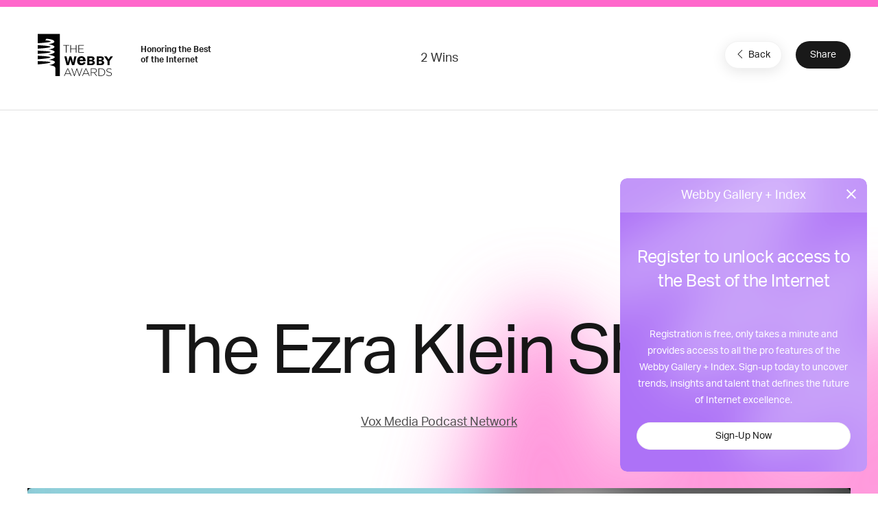

--- FILE ---
content_type: text/html; charset=utf-8
request_url: https://www.google.com/recaptcha/api2/anchor?ar=1&k=6LcC5f8qAAAAAN7E3g2z0N_EoPq3Vri8uXzTmFiO&co=aHR0cHM6Ly93aW5uZXJzLndlYmJ5YXdhcmRzLmNvbTo0NDM.&hl=en&v=PoyoqOPhxBO7pBk68S4YbpHZ&size=invisible&anchor-ms=20000&execute-ms=30000&cb=u5orss4x6di1
body_size: 48914
content:
<!DOCTYPE HTML><html dir="ltr" lang="en"><head><meta http-equiv="Content-Type" content="text/html; charset=UTF-8">
<meta http-equiv="X-UA-Compatible" content="IE=edge">
<title>reCAPTCHA</title>
<style type="text/css">
/* cyrillic-ext */
@font-face {
  font-family: 'Roboto';
  font-style: normal;
  font-weight: 400;
  font-stretch: 100%;
  src: url(//fonts.gstatic.com/s/roboto/v48/KFO7CnqEu92Fr1ME7kSn66aGLdTylUAMa3GUBHMdazTgWw.woff2) format('woff2');
  unicode-range: U+0460-052F, U+1C80-1C8A, U+20B4, U+2DE0-2DFF, U+A640-A69F, U+FE2E-FE2F;
}
/* cyrillic */
@font-face {
  font-family: 'Roboto';
  font-style: normal;
  font-weight: 400;
  font-stretch: 100%;
  src: url(//fonts.gstatic.com/s/roboto/v48/KFO7CnqEu92Fr1ME7kSn66aGLdTylUAMa3iUBHMdazTgWw.woff2) format('woff2');
  unicode-range: U+0301, U+0400-045F, U+0490-0491, U+04B0-04B1, U+2116;
}
/* greek-ext */
@font-face {
  font-family: 'Roboto';
  font-style: normal;
  font-weight: 400;
  font-stretch: 100%;
  src: url(//fonts.gstatic.com/s/roboto/v48/KFO7CnqEu92Fr1ME7kSn66aGLdTylUAMa3CUBHMdazTgWw.woff2) format('woff2');
  unicode-range: U+1F00-1FFF;
}
/* greek */
@font-face {
  font-family: 'Roboto';
  font-style: normal;
  font-weight: 400;
  font-stretch: 100%;
  src: url(//fonts.gstatic.com/s/roboto/v48/KFO7CnqEu92Fr1ME7kSn66aGLdTylUAMa3-UBHMdazTgWw.woff2) format('woff2');
  unicode-range: U+0370-0377, U+037A-037F, U+0384-038A, U+038C, U+038E-03A1, U+03A3-03FF;
}
/* math */
@font-face {
  font-family: 'Roboto';
  font-style: normal;
  font-weight: 400;
  font-stretch: 100%;
  src: url(//fonts.gstatic.com/s/roboto/v48/KFO7CnqEu92Fr1ME7kSn66aGLdTylUAMawCUBHMdazTgWw.woff2) format('woff2');
  unicode-range: U+0302-0303, U+0305, U+0307-0308, U+0310, U+0312, U+0315, U+031A, U+0326-0327, U+032C, U+032F-0330, U+0332-0333, U+0338, U+033A, U+0346, U+034D, U+0391-03A1, U+03A3-03A9, U+03B1-03C9, U+03D1, U+03D5-03D6, U+03F0-03F1, U+03F4-03F5, U+2016-2017, U+2034-2038, U+203C, U+2040, U+2043, U+2047, U+2050, U+2057, U+205F, U+2070-2071, U+2074-208E, U+2090-209C, U+20D0-20DC, U+20E1, U+20E5-20EF, U+2100-2112, U+2114-2115, U+2117-2121, U+2123-214F, U+2190, U+2192, U+2194-21AE, U+21B0-21E5, U+21F1-21F2, U+21F4-2211, U+2213-2214, U+2216-22FF, U+2308-230B, U+2310, U+2319, U+231C-2321, U+2336-237A, U+237C, U+2395, U+239B-23B7, U+23D0, U+23DC-23E1, U+2474-2475, U+25AF, U+25B3, U+25B7, U+25BD, U+25C1, U+25CA, U+25CC, U+25FB, U+266D-266F, U+27C0-27FF, U+2900-2AFF, U+2B0E-2B11, U+2B30-2B4C, U+2BFE, U+3030, U+FF5B, U+FF5D, U+1D400-1D7FF, U+1EE00-1EEFF;
}
/* symbols */
@font-face {
  font-family: 'Roboto';
  font-style: normal;
  font-weight: 400;
  font-stretch: 100%;
  src: url(//fonts.gstatic.com/s/roboto/v48/KFO7CnqEu92Fr1ME7kSn66aGLdTylUAMaxKUBHMdazTgWw.woff2) format('woff2');
  unicode-range: U+0001-000C, U+000E-001F, U+007F-009F, U+20DD-20E0, U+20E2-20E4, U+2150-218F, U+2190, U+2192, U+2194-2199, U+21AF, U+21E6-21F0, U+21F3, U+2218-2219, U+2299, U+22C4-22C6, U+2300-243F, U+2440-244A, U+2460-24FF, U+25A0-27BF, U+2800-28FF, U+2921-2922, U+2981, U+29BF, U+29EB, U+2B00-2BFF, U+4DC0-4DFF, U+FFF9-FFFB, U+10140-1018E, U+10190-1019C, U+101A0, U+101D0-101FD, U+102E0-102FB, U+10E60-10E7E, U+1D2C0-1D2D3, U+1D2E0-1D37F, U+1F000-1F0FF, U+1F100-1F1AD, U+1F1E6-1F1FF, U+1F30D-1F30F, U+1F315, U+1F31C, U+1F31E, U+1F320-1F32C, U+1F336, U+1F378, U+1F37D, U+1F382, U+1F393-1F39F, U+1F3A7-1F3A8, U+1F3AC-1F3AF, U+1F3C2, U+1F3C4-1F3C6, U+1F3CA-1F3CE, U+1F3D4-1F3E0, U+1F3ED, U+1F3F1-1F3F3, U+1F3F5-1F3F7, U+1F408, U+1F415, U+1F41F, U+1F426, U+1F43F, U+1F441-1F442, U+1F444, U+1F446-1F449, U+1F44C-1F44E, U+1F453, U+1F46A, U+1F47D, U+1F4A3, U+1F4B0, U+1F4B3, U+1F4B9, U+1F4BB, U+1F4BF, U+1F4C8-1F4CB, U+1F4D6, U+1F4DA, U+1F4DF, U+1F4E3-1F4E6, U+1F4EA-1F4ED, U+1F4F7, U+1F4F9-1F4FB, U+1F4FD-1F4FE, U+1F503, U+1F507-1F50B, U+1F50D, U+1F512-1F513, U+1F53E-1F54A, U+1F54F-1F5FA, U+1F610, U+1F650-1F67F, U+1F687, U+1F68D, U+1F691, U+1F694, U+1F698, U+1F6AD, U+1F6B2, U+1F6B9-1F6BA, U+1F6BC, U+1F6C6-1F6CF, U+1F6D3-1F6D7, U+1F6E0-1F6EA, U+1F6F0-1F6F3, U+1F6F7-1F6FC, U+1F700-1F7FF, U+1F800-1F80B, U+1F810-1F847, U+1F850-1F859, U+1F860-1F887, U+1F890-1F8AD, U+1F8B0-1F8BB, U+1F8C0-1F8C1, U+1F900-1F90B, U+1F93B, U+1F946, U+1F984, U+1F996, U+1F9E9, U+1FA00-1FA6F, U+1FA70-1FA7C, U+1FA80-1FA89, U+1FA8F-1FAC6, U+1FACE-1FADC, U+1FADF-1FAE9, U+1FAF0-1FAF8, U+1FB00-1FBFF;
}
/* vietnamese */
@font-face {
  font-family: 'Roboto';
  font-style: normal;
  font-weight: 400;
  font-stretch: 100%;
  src: url(//fonts.gstatic.com/s/roboto/v48/KFO7CnqEu92Fr1ME7kSn66aGLdTylUAMa3OUBHMdazTgWw.woff2) format('woff2');
  unicode-range: U+0102-0103, U+0110-0111, U+0128-0129, U+0168-0169, U+01A0-01A1, U+01AF-01B0, U+0300-0301, U+0303-0304, U+0308-0309, U+0323, U+0329, U+1EA0-1EF9, U+20AB;
}
/* latin-ext */
@font-face {
  font-family: 'Roboto';
  font-style: normal;
  font-weight: 400;
  font-stretch: 100%;
  src: url(//fonts.gstatic.com/s/roboto/v48/KFO7CnqEu92Fr1ME7kSn66aGLdTylUAMa3KUBHMdazTgWw.woff2) format('woff2');
  unicode-range: U+0100-02BA, U+02BD-02C5, U+02C7-02CC, U+02CE-02D7, U+02DD-02FF, U+0304, U+0308, U+0329, U+1D00-1DBF, U+1E00-1E9F, U+1EF2-1EFF, U+2020, U+20A0-20AB, U+20AD-20C0, U+2113, U+2C60-2C7F, U+A720-A7FF;
}
/* latin */
@font-face {
  font-family: 'Roboto';
  font-style: normal;
  font-weight: 400;
  font-stretch: 100%;
  src: url(//fonts.gstatic.com/s/roboto/v48/KFO7CnqEu92Fr1ME7kSn66aGLdTylUAMa3yUBHMdazQ.woff2) format('woff2');
  unicode-range: U+0000-00FF, U+0131, U+0152-0153, U+02BB-02BC, U+02C6, U+02DA, U+02DC, U+0304, U+0308, U+0329, U+2000-206F, U+20AC, U+2122, U+2191, U+2193, U+2212, U+2215, U+FEFF, U+FFFD;
}
/* cyrillic-ext */
@font-face {
  font-family: 'Roboto';
  font-style: normal;
  font-weight: 500;
  font-stretch: 100%;
  src: url(//fonts.gstatic.com/s/roboto/v48/KFO7CnqEu92Fr1ME7kSn66aGLdTylUAMa3GUBHMdazTgWw.woff2) format('woff2');
  unicode-range: U+0460-052F, U+1C80-1C8A, U+20B4, U+2DE0-2DFF, U+A640-A69F, U+FE2E-FE2F;
}
/* cyrillic */
@font-face {
  font-family: 'Roboto';
  font-style: normal;
  font-weight: 500;
  font-stretch: 100%;
  src: url(//fonts.gstatic.com/s/roboto/v48/KFO7CnqEu92Fr1ME7kSn66aGLdTylUAMa3iUBHMdazTgWw.woff2) format('woff2');
  unicode-range: U+0301, U+0400-045F, U+0490-0491, U+04B0-04B1, U+2116;
}
/* greek-ext */
@font-face {
  font-family: 'Roboto';
  font-style: normal;
  font-weight: 500;
  font-stretch: 100%;
  src: url(//fonts.gstatic.com/s/roboto/v48/KFO7CnqEu92Fr1ME7kSn66aGLdTylUAMa3CUBHMdazTgWw.woff2) format('woff2');
  unicode-range: U+1F00-1FFF;
}
/* greek */
@font-face {
  font-family: 'Roboto';
  font-style: normal;
  font-weight: 500;
  font-stretch: 100%;
  src: url(//fonts.gstatic.com/s/roboto/v48/KFO7CnqEu92Fr1ME7kSn66aGLdTylUAMa3-UBHMdazTgWw.woff2) format('woff2');
  unicode-range: U+0370-0377, U+037A-037F, U+0384-038A, U+038C, U+038E-03A1, U+03A3-03FF;
}
/* math */
@font-face {
  font-family: 'Roboto';
  font-style: normal;
  font-weight: 500;
  font-stretch: 100%;
  src: url(//fonts.gstatic.com/s/roboto/v48/KFO7CnqEu92Fr1ME7kSn66aGLdTylUAMawCUBHMdazTgWw.woff2) format('woff2');
  unicode-range: U+0302-0303, U+0305, U+0307-0308, U+0310, U+0312, U+0315, U+031A, U+0326-0327, U+032C, U+032F-0330, U+0332-0333, U+0338, U+033A, U+0346, U+034D, U+0391-03A1, U+03A3-03A9, U+03B1-03C9, U+03D1, U+03D5-03D6, U+03F0-03F1, U+03F4-03F5, U+2016-2017, U+2034-2038, U+203C, U+2040, U+2043, U+2047, U+2050, U+2057, U+205F, U+2070-2071, U+2074-208E, U+2090-209C, U+20D0-20DC, U+20E1, U+20E5-20EF, U+2100-2112, U+2114-2115, U+2117-2121, U+2123-214F, U+2190, U+2192, U+2194-21AE, U+21B0-21E5, U+21F1-21F2, U+21F4-2211, U+2213-2214, U+2216-22FF, U+2308-230B, U+2310, U+2319, U+231C-2321, U+2336-237A, U+237C, U+2395, U+239B-23B7, U+23D0, U+23DC-23E1, U+2474-2475, U+25AF, U+25B3, U+25B7, U+25BD, U+25C1, U+25CA, U+25CC, U+25FB, U+266D-266F, U+27C0-27FF, U+2900-2AFF, U+2B0E-2B11, U+2B30-2B4C, U+2BFE, U+3030, U+FF5B, U+FF5D, U+1D400-1D7FF, U+1EE00-1EEFF;
}
/* symbols */
@font-face {
  font-family: 'Roboto';
  font-style: normal;
  font-weight: 500;
  font-stretch: 100%;
  src: url(//fonts.gstatic.com/s/roboto/v48/KFO7CnqEu92Fr1ME7kSn66aGLdTylUAMaxKUBHMdazTgWw.woff2) format('woff2');
  unicode-range: U+0001-000C, U+000E-001F, U+007F-009F, U+20DD-20E0, U+20E2-20E4, U+2150-218F, U+2190, U+2192, U+2194-2199, U+21AF, U+21E6-21F0, U+21F3, U+2218-2219, U+2299, U+22C4-22C6, U+2300-243F, U+2440-244A, U+2460-24FF, U+25A0-27BF, U+2800-28FF, U+2921-2922, U+2981, U+29BF, U+29EB, U+2B00-2BFF, U+4DC0-4DFF, U+FFF9-FFFB, U+10140-1018E, U+10190-1019C, U+101A0, U+101D0-101FD, U+102E0-102FB, U+10E60-10E7E, U+1D2C0-1D2D3, U+1D2E0-1D37F, U+1F000-1F0FF, U+1F100-1F1AD, U+1F1E6-1F1FF, U+1F30D-1F30F, U+1F315, U+1F31C, U+1F31E, U+1F320-1F32C, U+1F336, U+1F378, U+1F37D, U+1F382, U+1F393-1F39F, U+1F3A7-1F3A8, U+1F3AC-1F3AF, U+1F3C2, U+1F3C4-1F3C6, U+1F3CA-1F3CE, U+1F3D4-1F3E0, U+1F3ED, U+1F3F1-1F3F3, U+1F3F5-1F3F7, U+1F408, U+1F415, U+1F41F, U+1F426, U+1F43F, U+1F441-1F442, U+1F444, U+1F446-1F449, U+1F44C-1F44E, U+1F453, U+1F46A, U+1F47D, U+1F4A3, U+1F4B0, U+1F4B3, U+1F4B9, U+1F4BB, U+1F4BF, U+1F4C8-1F4CB, U+1F4D6, U+1F4DA, U+1F4DF, U+1F4E3-1F4E6, U+1F4EA-1F4ED, U+1F4F7, U+1F4F9-1F4FB, U+1F4FD-1F4FE, U+1F503, U+1F507-1F50B, U+1F50D, U+1F512-1F513, U+1F53E-1F54A, U+1F54F-1F5FA, U+1F610, U+1F650-1F67F, U+1F687, U+1F68D, U+1F691, U+1F694, U+1F698, U+1F6AD, U+1F6B2, U+1F6B9-1F6BA, U+1F6BC, U+1F6C6-1F6CF, U+1F6D3-1F6D7, U+1F6E0-1F6EA, U+1F6F0-1F6F3, U+1F6F7-1F6FC, U+1F700-1F7FF, U+1F800-1F80B, U+1F810-1F847, U+1F850-1F859, U+1F860-1F887, U+1F890-1F8AD, U+1F8B0-1F8BB, U+1F8C0-1F8C1, U+1F900-1F90B, U+1F93B, U+1F946, U+1F984, U+1F996, U+1F9E9, U+1FA00-1FA6F, U+1FA70-1FA7C, U+1FA80-1FA89, U+1FA8F-1FAC6, U+1FACE-1FADC, U+1FADF-1FAE9, U+1FAF0-1FAF8, U+1FB00-1FBFF;
}
/* vietnamese */
@font-face {
  font-family: 'Roboto';
  font-style: normal;
  font-weight: 500;
  font-stretch: 100%;
  src: url(//fonts.gstatic.com/s/roboto/v48/KFO7CnqEu92Fr1ME7kSn66aGLdTylUAMa3OUBHMdazTgWw.woff2) format('woff2');
  unicode-range: U+0102-0103, U+0110-0111, U+0128-0129, U+0168-0169, U+01A0-01A1, U+01AF-01B0, U+0300-0301, U+0303-0304, U+0308-0309, U+0323, U+0329, U+1EA0-1EF9, U+20AB;
}
/* latin-ext */
@font-face {
  font-family: 'Roboto';
  font-style: normal;
  font-weight: 500;
  font-stretch: 100%;
  src: url(//fonts.gstatic.com/s/roboto/v48/KFO7CnqEu92Fr1ME7kSn66aGLdTylUAMa3KUBHMdazTgWw.woff2) format('woff2');
  unicode-range: U+0100-02BA, U+02BD-02C5, U+02C7-02CC, U+02CE-02D7, U+02DD-02FF, U+0304, U+0308, U+0329, U+1D00-1DBF, U+1E00-1E9F, U+1EF2-1EFF, U+2020, U+20A0-20AB, U+20AD-20C0, U+2113, U+2C60-2C7F, U+A720-A7FF;
}
/* latin */
@font-face {
  font-family: 'Roboto';
  font-style: normal;
  font-weight: 500;
  font-stretch: 100%;
  src: url(//fonts.gstatic.com/s/roboto/v48/KFO7CnqEu92Fr1ME7kSn66aGLdTylUAMa3yUBHMdazQ.woff2) format('woff2');
  unicode-range: U+0000-00FF, U+0131, U+0152-0153, U+02BB-02BC, U+02C6, U+02DA, U+02DC, U+0304, U+0308, U+0329, U+2000-206F, U+20AC, U+2122, U+2191, U+2193, U+2212, U+2215, U+FEFF, U+FFFD;
}
/* cyrillic-ext */
@font-face {
  font-family: 'Roboto';
  font-style: normal;
  font-weight: 900;
  font-stretch: 100%;
  src: url(//fonts.gstatic.com/s/roboto/v48/KFO7CnqEu92Fr1ME7kSn66aGLdTylUAMa3GUBHMdazTgWw.woff2) format('woff2');
  unicode-range: U+0460-052F, U+1C80-1C8A, U+20B4, U+2DE0-2DFF, U+A640-A69F, U+FE2E-FE2F;
}
/* cyrillic */
@font-face {
  font-family: 'Roboto';
  font-style: normal;
  font-weight: 900;
  font-stretch: 100%;
  src: url(//fonts.gstatic.com/s/roboto/v48/KFO7CnqEu92Fr1ME7kSn66aGLdTylUAMa3iUBHMdazTgWw.woff2) format('woff2');
  unicode-range: U+0301, U+0400-045F, U+0490-0491, U+04B0-04B1, U+2116;
}
/* greek-ext */
@font-face {
  font-family: 'Roboto';
  font-style: normal;
  font-weight: 900;
  font-stretch: 100%;
  src: url(//fonts.gstatic.com/s/roboto/v48/KFO7CnqEu92Fr1ME7kSn66aGLdTylUAMa3CUBHMdazTgWw.woff2) format('woff2');
  unicode-range: U+1F00-1FFF;
}
/* greek */
@font-face {
  font-family: 'Roboto';
  font-style: normal;
  font-weight: 900;
  font-stretch: 100%;
  src: url(//fonts.gstatic.com/s/roboto/v48/KFO7CnqEu92Fr1ME7kSn66aGLdTylUAMa3-UBHMdazTgWw.woff2) format('woff2');
  unicode-range: U+0370-0377, U+037A-037F, U+0384-038A, U+038C, U+038E-03A1, U+03A3-03FF;
}
/* math */
@font-face {
  font-family: 'Roboto';
  font-style: normal;
  font-weight: 900;
  font-stretch: 100%;
  src: url(//fonts.gstatic.com/s/roboto/v48/KFO7CnqEu92Fr1ME7kSn66aGLdTylUAMawCUBHMdazTgWw.woff2) format('woff2');
  unicode-range: U+0302-0303, U+0305, U+0307-0308, U+0310, U+0312, U+0315, U+031A, U+0326-0327, U+032C, U+032F-0330, U+0332-0333, U+0338, U+033A, U+0346, U+034D, U+0391-03A1, U+03A3-03A9, U+03B1-03C9, U+03D1, U+03D5-03D6, U+03F0-03F1, U+03F4-03F5, U+2016-2017, U+2034-2038, U+203C, U+2040, U+2043, U+2047, U+2050, U+2057, U+205F, U+2070-2071, U+2074-208E, U+2090-209C, U+20D0-20DC, U+20E1, U+20E5-20EF, U+2100-2112, U+2114-2115, U+2117-2121, U+2123-214F, U+2190, U+2192, U+2194-21AE, U+21B0-21E5, U+21F1-21F2, U+21F4-2211, U+2213-2214, U+2216-22FF, U+2308-230B, U+2310, U+2319, U+231C-2321, U+2336-237A, U+237C, U+2395, U+239B-23B7, U+23D0, U+23DC-23E1, U+2474-2475, U+25AF, U+25B3, U+25B7, U+25BD, U+25C1, U+25CA, U+25CC, U+25FB, U+266D-266F, U+27C0-27FF, U+2900-2AFF, U+2B0E-2B11, U+2B30-2B4C, U+2BFE, U+3030, U+FF5B, U+FF5D, U+1D400-1D7FF, U+1EE00-1EEFF;
}
/* symbols */
@font-face {
  font-family: 'Roboto';
  font-style: normal;
  font-weight: 900;
  font-stretch: 100%;
  src: url(//fonts.gstatic.com/s/roboto/v48/KFO7CnqEu92Fr1ME7kSn66aGLdTylUAMaxKUBHMdazTgWw.woff2) format('woff2');
  unicode-range: U+0001-000C, U+000E-001F, U+007F-009F, U+20DD-20E0, U+20E2-20E4, U+2150-218F, U+2190, U+2192, U+2194-2199, U+21AF, U+21E6-21F0, U+21F3, U+2218-2219, U+2299, U+22C4-22C6, U+2300-243F, U+2440-244A, U+2460-24FF, U+25A0-27BF, U+2800-28FF, U+2921-2922, U+2981, U+29BF, U+29EB, U+2B00-2BFF, U+4DC0-4DFF, U+FFF9-FFFB, U+10140-1018E, U+10190-1019C, U+101A0, U+101D0-101FD, U+102E0-102FB, U+10E60-10E7E, U+1D2C0-1D2D3, U+1D2E0-1D37F, U+1F000-1F0FF, U+1F100-1F1AD, U+1F1E6-1F1FF, U+1F30D-1F30F, U+1F315, U+1F31C, U+1F31E, U+1F320-1F32C, U+1F336, U+1F378, U+1F37D, U+1F382, U+1F393-1F39F, U+1F3A7-1F3A8, U+1F3AC-1F3AF, U+1F3C2, U+1F3C4-1F3C6, U+1F3CA-1F3CE, U+1F3D4-1F3E0, U+1F3ED, U+1F3F1-1F3F3, U+1F3F5-1F3F7, U+1F408, U+1F415, U+1F41F, U+1F426, U+1F43F, U+1F441-1F442, U+1F444, U+1F446-1F449, U+1F44C-1F44E, U+1F453, U+1F46A, U+1F47D, U+1F4A3, U+1F4B0, U+1F4B3, U+1F4B9, U+1F4BB, U+1F4BF, U+1F4C8-1F4CB, U+1F4D6, U+1F4DA, U+1F4DF, U+1F4E3-1F4E6, U+1F4EA-1F4ED, U+1F4F7, U+1F4F9-1F4FB, U+1F4FD-1F4FE, U+1F503, U+1F507-1F50B, U+1F50D, U+1F512-1F513, U+1F53E-1F54A, U+1F54F-1F5FA, U+1F610, U+1F650-1F67F, U+1F687, U+1F68D, U+1F691, U+1F694, U+1F698, U+1F6AD, U+1F6B2, U+1F6B9-1F6BA, U+1F6BC, U+1F6C6-1F6CF, U+1F6D3-1F6D7, U+1F6E0-1F6EA, U+1F6F0-1F6F3, U+1F6F7-1F6FC, U+1F700-1F7FF, U+1F800-1F80B, U+1F810-1F847, U+1F850-1F859, U+1F860-1F887, U+1F890-1F8AD, U+1F8B0-1F8BB, U+1F8C0-1F8C1, U+1F900-1F90B, U+1F93B, U+1F946, U+1F984, U+1F996, U+1F9E9, U+1FA00-1FA6F, U+1FA70-1FA7C, U+1FA80-1FA89, U+1FA8F-1FAC6, U+1FACE-1FADC, U+1FADF-1FAE9, U+1FAF0-1FAF8, U+1FB00-1FBFF;
}
/* vietnamese */
@font-face {
  font-family: 'Roboto';
  font-style: normal;
  font-weight: 900;
  font-stretch: 100%;
  src: url(//fonts.gstatic.com/s/roboto/v48/KFO7CnqEu92Fr1ME7kSn66aGLdTylUAMa3OUBHMdazTgWw.woff2) format('woff2');
  unicode-range: U+0102-0103, U+0110-0111, U+0128-0129, U+0168-0169, U+01A0-01A1, U+01AF-01B0, U+0300-0301, U+0303-0304, U+0308-0309, U+0323, U+0329, U+1EA0-1EF9, U+20AB;
}
/* latin-ext */
@font-face {
  font-family: 'Roboto';
  font-style: normal;
  font-weight: 900;
  font-stretch: 100%;
  src: url(//fonts.gstatic.com/s/roboto/v48/KFO7CnqEu92Fr1ME7kSn66aGLdTylUAMa3KUBHMdazTgWw.woff2) format('woff2');
  unicode-range: U+0100-02BA, U+02BD-02C5, U+02C7-02CC, U+02CE-02D7, U+02DD-02FF, U+0304, U+0308, U+0329, U+1D00-1DBF, U+1E00-1E9F, U+1EF2-1EFF, U+2020, U+20A0-20AB, U+20AD-20C0, U+2113, U+2C60-2C7F, U+A720-A7FF;
}
/* latin */
@font-face {
  font-family: 'Roboto';
  font-style: normal;
  font-weight: 900;
  font-stretch: 100%;
  src: url(//fonts.gstatic.com/s/roboto/v48/KFO7CnqEu92Fr1ME7kSn66aGLdTylUAMa3yUBHMdazQ.woff2) format('woff2');
  unicode-range: U+0000-00FF, U+0131, U+0152-0153, U+02BB-02BC, U+02C6, U+02DA, U+02DC, U+0304, U+0308, U+0329, U+2000-206F, U+20AC, U+2122, U+2191, U+2193, U+2212, U+2215, U+FEFF, U+FFFD;
}

</style>
<link rel="stylesheet" type="text/css" href="https://www.gstatic.com/recaptcha/releases/PoyoqOPhxBO7pBk68S4YbpHZ/styles__ltr.css">
<script nonce="h5JsGYC_nk74zpC274PLbA" type="text/javascript">window['__recaptcha_api'] = 'https://www.google.com/recaptcha/api2/';</script>
<script type="text/javascript" src="https://www.gstatic.com/recaptcha/releases/PoyoqOPhxBO7pBk68S4YbpHZ/recaptcha__en.js" nonce="h5JsGYC_nk74zpC274PLbA">
      
    </script></head>
<body><div id="rc-anchor-alert" class="rc-anchor-alert"></div>
<input type="hidden" id="recaptcha-token" value="[base64]">
<script type="text/javascript" nonce="h5JsGYC_nk74zpC274PLbA">
      recaptcha.anchor.Main.init("[\x22ainput\x22,[\x22bgdata\x22,\x22\x22,\[base64]/[base64]/[base64]/[base64]/[base64]/[base64]/[base64]/[base64]/[base64]/[base64]\\u003d\x22,\[base64]\x22,\x22wrB8fsOVU8K0YAzCsjQpw7YHw57DnMK1GsOqSRcqw7fCsGlSw5XDuMO0wrbCsHklbg3CkMKgw7hgEHhEP8KRGjBHw5h/wr43Q13Dr8OXHcO3wp5Jw7VUwoURw4lEwrQDw7fCs1jCqHsuIMOOGxcSd8OSJcOYHxHCgQgfMGNjERo7LsKgwo1kw7IuwoHDksOwIcK7KMOQw77CmcOJQUrDkMKPw4DDmh4qwrtSw7/Cu8KxGMKwAMOjMRZqwqdUS8OpHVsHwrzDhAzDqlZdwqR+PAXDhMKHNVVbHBPDv8OYwocrAMKiw4/[base64]/DsFEDwrrDucOzY8Oxw7fCkUfDmcOuw7XDsMKQH8OgwrXDsRVxw7RiCsKHw5fDiUJGfX3DowVTw7/CusK2YsOlw57Dp8KOGMKcw4BvXMOIVMKkMcKWBHIwwrddwq9uwrRowofDlkpmwqhBclrCmlwEwrrDhMOEMQIBb0RNRzLDtcOUwq3DshBmw7cwKBRtEkBWwq0tWEw2MXAbFF/CqTBdw7nDihTCucK7w7TCmGJrEFsmwoDDt2vCusO7w4p5w6JNw5/[base64]/CpMK8w5JhwqHDtA7CsH3ClsKZwqUJdWoFM1fCksOgwp7DmDHCssKnbMKnNTUMdcKEwoNQPMOTwo0IZMOPwoVPZsOlKsO6w7ULPcKZCsOQwqPCiU9Yw4gId2fDp0PCtcKpwq/Dgk8VHDjDssOKwp4tw7vCrsOJw7jDnnnCrBsWClksDMO6wrp7bsOBw4PChsKgXsK/HcKDwpY9wo/[base64]/wrQZw54BPg/Dp0Z7F8OjwpRawo7DhRdjwqVKesOSfcKTwpTCpMKzwp3CgVIMwqJLwpXClcOSwp/DuX/Dq8K8IMKdwpTClxpkHWEXPCzCocKKwqllw5pqw78wMcKTM8Knwo/DkD3CozA5w5ptOUrDi8Kswo9mWEpHE8OVwp1JdMOJdmNIw5Ynwq5sLjLCgsOqw6/CkcOKB1xCw5PCkcK2wqTDlzrDpHTDjVrCl8O2w6QFw487w6nDmjjCpT4CwqAOd3/DoMKDCyjDiMK1HjbCmcOxe8KDeRzDgMKewq/CjFshcsOkw4LCiikMw7R2wozDtQkew6oQfilza8Oew4Jrw6gMw4EDE3V6w4kLwrBaYl00A8OEw47DiV4dwpdCej4qQE3CucKVw6NcTsOmKsOsccOsdMKnwofCsRgVwobCt8KlPMKBw5dhCsOgXztTAG1twqpxwo9VO8OmL1PDtQUpC8OkwrfDtMKWw5MkJV/CncKsEWpoJMKAwpzCt8KswoDDrsO8wozCu8Oxwr/Cn1xPX8K2w5MTdyItw4DCkQLDhcO3w5fDocK0csOhw7/CqcKtw5vDjhlCw550QcONwpglwp8Yw7jCr8OPDHfDkgnCszILwpJNAsKSw4jDnMKaIMO9w7XCgMKOw5MVEDDCkcKRwpbCtMOgRFrDqEZFwovDoCV8w5XCi1HClVlCXEF+XMOyE1h7Q1/DjGDCq8OGwqXDlsO9C27DiFbCuiphSjLCo8KPw5JHwosCwpJvw7UpM0fCqyXDicOScsKOFMKdU2M8wpHCgypVw7nCiynCk8KcY8K/PAjCgMOAwpPDn8KMw5EEw6LCjMOPwozCpXN9wr1TNHTDrsKqw4rCrMKuKwkIZC4fwrUXc8KNwo1JOsOTwrXDjcOBwrLDn8Kmw6Zlw6jDpMOcw6Fsw7FwwoLCjCgiDsK9bWNBworDhsOgwpp3w4p/w7rDiwMiaMKLLcO2MmoxC1xUKl8udTPCgyHDuzLCmcKCwpE/wr/[base64]/DrMKDLi/DrMO/wqXDvsO3asO7w5rDkQPDh8Ovb8O+wr0DMHrDqMOrFMO4wo5Rwo9iw7UbOcKZcVNawrp0w5cGMMOtw77DrTUcQsKrGTF5wqXCssKZwr8pwrsJw4Bow63CtsKHVMKjC8OXwrMrwr/CgFrDgMKAMn4ufsO5N8OjY1lXCHjDhsKYdMKaw4gXOsKmwp1owrBowoJCOMKAw7/[base64]/CikbDkcK/wpTDukfCusKhKBBefXrDojXDtsOsWMKJQnjCi8KIBHUyV8ORdH3CscK2L8Oow4pBZUEgw7vDr8Owwq7DvANuw57DqMKRBcKOJcO9AhzDuGxvWyrDm3PCvSfDnTM4wptHFMO9w5d7H8OuYMOrH8OywrITFRbDt8KCw65JO8ObwptNwpPCvSZWw5jDvARnfnxSNgLCj8K/w519wqPDoMOyw71xwpnDjGEFw6ImRsKNYMOYa8KvwozCuMOZDjzCpXkLwoAfwroOwoI8w7sAF8Kaw5/CoAIAKMOqP1rDu8KoEF3CrRh9R2nCrSvDh17CrcK7woo5w7JeFQfDq2YnwqTCnMKow65qY8KHaBPDvQ7DjsO/[base64]/Djl4Aw6rCkcKXHsOTwpxiKsOSNsOGwqoXwrDDnsOPwrTCjzjDqQDDsQTDkxPClcOpfGTDk8Okw7dBZFfDhh/[base64]/DhQjCvMOsw4nCpsOaw5rCg23DhMODwqF5EcKYZcKkTSQgw7NZw5EAYXw4KcOVXyDDlDLCsMOHbQzCjRPDujRdCsOrwq/Cg8KHw69Ow6Axw6lMW8KqdsKTUsKswqU6fcKRwro0KRvCvcK+b8Kzwo3ChMOZdsKiBjzCoHxnw5hyeW/[base64]/Pmkjw7IpwrLDuwrCunM9wqQ2M8OPGcObwp5LRsO5E2cCwprCmcKoVMOewqDDuEZRHcKUw7TCpMObdhPDksKudcO1w6DDrcKWJ8OjV8OYwp/DvHAEw5Uowp3Don1hUsKeRQpvw7TCqA/CpcOJZsONSMOJw6nCscOtbMKSwqPDs8OJwo58e04AwqbClMKqwrRNYcOdR8KcwpZGScOvwr5Uw6LCosOvZMOjw6/Dr8K+BHDDrynDgMKmw5DCncKrW1VdEsO0XsO8wo4OwponF2UeFhJcw6vCkFnCncKMZRPDr3nClFEUcXvDtgRCHcKARMOfGCfCmVLDpMK6wod/wrgRKh/CvMKtw6Y2Ll7ChiDDmHokOsOcw73DtRVZw6XCqcOyPEIZwpzCrsO3aVDCpXInw6pyUcKGXsKzw4LDgl3Dm8KgwobCo8K5wqBcXMOSwozCkCgww7/DocOyUAXCnx4VDgLCk0DDr8OBw7VxCmbDhnfDvsOYwpoZwpnDs33DkXwywpXCuTjCrcOMBgADPXfCgCnDicKlwpvDqcOpMG3CgWjCmcK7S8Otw6/CpDJ0w7USPsK0TwhXcMO6w7Y/wq7DkD9haMKOIhNVw4XDq8KfwovDs8KywpbCosKvw5AEOcKUwrZewpvChcKiHmQvw5DDg8KTwrzChsKnRcKVw4gkKUpgw4g+woxrC0pQw6MMAcKgwrkuVB7DqSdGVnLDmsOXwpXCn8OGwp0cOm/CnSPCjhHDosOOIRfCll3Ct8KIw5UewrfDs8KvX8KVwokhAi5Qw5jDkMKLWEZ4LcO0esO3A27DjMOAwrlGN8OkFB4pw7bChsOQX8OHw5DCu0/CpwECRyA/XFXCicKjw5bCmRxCesOaQsOjw4jDr8KMJcOIwqd5EMOcwrkgwotywrbCpMKXN8K/wo/[base64]/[base64]/DkcOTwqHCgV1rw4DDiR3CiMO/SsKww5jChj89w51/[base64]/CkMKgwqwiw7BPC8KFwr3DiB/Di2YIw7dPw4ZIwq3ChEQcUnNowoUFw7XCq8KHTnElccKlw747GkxGwqxmw7s/B0sIwofCpF/Di34eUsKqWhbCs8KkN2NldG3DrsOUwoHClwpXYMO4w7vDtGJ2EArDlRTDiSwjwplLccKXw5fCgMOIHmUCwpHCphzDkUBhw5UawoHChz0DPTsmwrTDg8KtbsOeUSDCp0fCjcK/wqLDlD1eUcKPNi7CiBXClMOVwoRlRXXClcKzdBYoXwjDv8Omwr5owojDqsO5w6TCvsO5w73DuXLCm15uCXVRwq3CvMOZPW7DssOUwrQ+wpHCn8Odw5PChMO0w5zDoMOiwoXChsKfHsO3Y8Kuw4/[base64]/[base64]/[base64]/Cq8OYw5/DpA5xfF5kUsKIwpg1T1bCi2PDuw7CjcOCIcO5w5B/[base64]/CryTDnC3CtlY/OVLDhT7DiyXCisOABMOyU08RK1bCvcKSDi7Do8OGw6/Cj8KmJQVowpvDlxbCsMKpw5p3wocsCMK7Z8KiQMKqYgvDmH/DocOROnw8w4t7woUpw4TDgm5kZk0yDcKpw5JAajbCusKdXsKhPMKRw5ZYw7bDsyzCn1jCiz3DmMKNCMKuPFk5MxlCJ8K/FcOxEcOgG3ERw5LCsX7DpsOYAsKuwpbCpsKwwqdjS8KHwozCvTnDtMKIwqPCtBJYwrJBw7rCjsKmw7TCiE3DtB0qwp/CvsKfwpgkwpDDqj8ywr7CmzZhPcOhLsOLwpZow7tCw5PCqsOyOCNHw653w5fCrTDCgW3Dg3fDsVoiw4Z6Z8K8XmbDgwIaWn8SdMKvwp/CnxZdw6LDpsO5w7jDkUFFGUoyw7/DgmfCglAxHFlKesKcwq4iWMOSw5LDhD0ACMOOwpbCncO/dMOJXsKUwo5qLcKxCBIeEcKxw4bCh8KTwrR+w5sLYk3CuijDusK/w6bDtMKgCB5kd10CElDDsknCghTDnQtZwqrCl2nCpHXCmcKWw4Yswq4tMG1hEcOMwrfDry0UwpHCiC1DwpLClx0ewosmwoUsw64MwqTDv8OiO8OGwpZWQUl7wonDoGLCu8KXYHdFwofCnCw9O8KjOiUyPDVfLMO1woPDp8KuV8KWwp/DnTPDri7CgAQGw7/Cv3vDgzPCo8O+f1s/wqfDgEfDjyrCncOxVjIxUMKNw55vIxvDvsKmw7XChcK0c8K2wq4SOV4ndxHDu37CnMOdTMOMLljDr2R9csOawolxw6Anw7nDpMOoworCoMKTA8OfPknDusOFwpzCqlFjw6QQe8O0w5pRe8OTCXzDjFXCsgQPLMKrV3HCucKrw6/CgWjDuQbCtcOyTWdxw4nCh33ChgPDtjJMccKRQsO4emLDg8KGw7HDv8O7b1XCrFY6HMOoH8OgwqJHw5jCusO0CcK7w7PCsy3CswHCiEouUMKuXi4pw4jCuTNIVcObwqfChWTDuCUSwqh/wqw+CxDCu0DDuhLDhQnDkH/Dtj/CsMOSwocTw7J+w4PCjXx3woJYwqPCrVvCjsK1w6vDssOTS8OJwqVeKB5RwrTClMKFw6IQw5bClMKzQzPDvCjDlkjCmsOZTMObw5RFwqZdwoZfw6gpw6Ypw5PDl8KrLsO6wpzDpMKQWcKyDcKLD8KYF8Ofw73Ck24yw64swoECwofDimfDuX/DhlXDgnbChVzDnw5bWFoowpXCrzPDn8K3KRYgL0fDgcKCXwXDhT7DnlTClcKJw4vCsMK3F2XDrD9+wrB4w55/wq1swoAUW8KTLk1zRHTCnMKgw41fw4RxOcORwogawqXDtF7DhMKmf8KYwrrClMKeC8O5wrHCnsOpA8KKM8OXwovCg8KFwr1hwoUIwoXCpWocwo/DnhLDkMKnw6FPw6XChsKRdjXCgsKyMknDvijCvcKIFnDDk8OXw7/CrVwmwpcsw7RYKcO2FRFQPRsew6Ygwo7CsgMwVsOFOcK7TsOfw5bCksOsAifCpsO6RsKAHcKrwpFIw6Rtwp7CncOXw5JXwq/[base64]/[base64]/DusOhwpvDnMKpACfCkcK5FCLChWsIXMO9wpzDgsKLw7IgHFNzTGzCrsKkw4xjUsKsHX3CtcKtUGDDssOuw6NqFcOYP8K0IMKYZMOIw7daw5XCoR5ZwqJBw6/DvAlFwqXClUEcwqHDqlRACMOXwoB7w7HDi13ClEENwpjCksO4w5bCucOTw7pGPUlgGGXCkw1LecK+YFrDrMKaZzVce8ODwrs9CSMiVcO5w4DDvTrDr8OrVMO3LMOFI8KSw711awVsVi4LVlliworDrV0OFy1Kw4dLw5gAw7DDkj5YVwxPMmPClsKBw4ZQcjsdOsODwr/DuTfDmsOwFUnDlDVYDxdSwqbCvCQbwoo0PBjDu8O/wrvDs03CpQfDgT5ew7PDmcKDw78Ow7FmPHzCosKnw6rDp8O/ScONG8OawoRJw404aw/Di8KEwovCuzEVZlbDrsOnUcKZw7VWwqLChEFIEcOYHsKwekfDm0NfC1/Cuw7Dg8KmwqJAcsK/AMO+w4dOCcOfKcO7w4bDqkrCqsOww6t0T8OrVy8VBMOwwqPCl8K6w5rDjAYGwrlHwrHCkTtfDAEiw6zCmBHDiQwJQRI/HgtWw4PDlR1dDzVVbMKWw6Ejw6XCrsObTcO9w6BJOcK2T8KNUltsw4HDoAjDuMKPwpLCgmvDhnvDqiw7eTkxQw4qS8KWwpxtw5VyNCE3w5bCiBNkw5/CrExowr4BDW7CrWkNw6PClcKAwqxyL2TDiX7CssKTSMKZwrbDuD0MGMKaw6DDn8KzMEIdwr/[base64]/fVHCs35Sw7PCosOww5I3C8K6wq3DnH4DOMKuNg/CmlvCi2Ayw4TCv8KaDUlew4vDo27Cp8KIMsOMw5JMwqtAw505VMKiP8K6w7nCr8KhLi4qworDvMKVwqUhZcK+w5/DgSHClcKFw7wKwpPDjsKowoHCg8K+w7XDosK9w6Z9w7LDi8K8SyIEEsKLwp/DqMKxw7IHP2YRwq1cH2HDpBjCucOOwo3Cl8KFbcKJdBLDoiwlwrUlw4pUw5jChRTDscKiaXTDrx/DgsKuwpDDtBDDqUTCs8OtwqZlMCjCmkU1w7Jmw758w4dsM8OXEylEw73CusKiw4jCnwfDnS3CkGnDlmDCljxVSsOLR3txJ8KkwoLDsDB/[base64]/[base64]/CucO+w74ow5tow63CtwkswpnCjGPDoU3CnQTCmmQrwrnDrsOSOsOewqVXbxULwoPCisK+D3jCmCppwrUHw6VdGcKEdm4lTcKoFm3DiBRXwpshwqrDoMOcXcKVYcO6wo8zw5fCncK/bcKGWcKqasK/MBkXwozDu8KqEynChxvDmsK7UXwDVjJCIwbCgsOnGsOzw5hQTcKcw4BZAlnCvCTCtUbCoH7Dt8OKUxXDmsOqE8Kew70KHsK2PDHCtMKWKgcZWMK+GRFyw5ZOecKFWQHDjcOywrTCtDZHf8OMdjs9w7EVw5TChsO6VMKhGsO7w6FAwo7DqMKTw7/[base64]/Cv2kyw67Cv099wprDjkQobMKJRMKnfcKDwpJQw4TDnsO6GkPDpEzDuwvCl1vDk0LDlWbCuFfCn8KoG8KUI8KaBsKif1nCjiF+wrHCkmE7OV8/GALDjWXCnh7CsMKiFEB3wplxwrpBwoTDpcObfnEdw7HCvcKbworDhMKNwpbCisOSV2XCsGU4M8KRwqTDjEY6wrBYY3DCpjg2w47CksKRRwjCpsKlQsOFw5vDqhwgM8OBwo/CuDpELsOWw6Esw7FjwrHDsDHDrwYJHcOpw6Ylw4s/[base64]/DosKUw6PDpcKPw5dMTsO9CRnChMO0LcK5R8KKwpIXw67DrSoFwo3Dg3dWw6/DsnU4VB7DkUXCg8Kywr3DjcOXw6JaNA1+w6vDpsKTbsKXw4Ruw6jCtcOzw5XDmMKBD8Klw4fCukYbw5cqQi8Tw70KdcO2XyR5wqc7wr/CnmQjwr7CqcKWGGsOdh7DrgfCvMO/w67DgMKGwpZLL0htw4rDnHjCm8KVWVYhwprChsKWwqAHPVlLwr7Dm1nDmcONw40vWcKGTcKDwqfDjSrDs8Odwrd7wpYlJMOVw4cWbsOGw7DCmcKAwqDCgm/DoMKawrJqwq4QwoFsYcOiw5B0wrXCoh1+CV/[base64]/CrcO8w4DDl2sxTsOAwp4nwrh6w44VdCUQABQdwpzCqzsvVcKAwphAwoQ4wpfCu8KCw7fCsXIrwqIMwps7ZBJ2wqFEwpwzworDkz0xw5PCq8Oiw7BedMOOecKxwpcMwpPDkSzDksKHwqHDlMO8wplWUcK/[base64]/[base64]/CmMKLesOjMWbCk8OXw75dw5AKIsOVwq7DpifCkcKddRN9wqUdwq/CvxrDsjrCk2kewptgfQ3Cv8ONw6bDtsOUYcOWwqDCpAbDryBvQSPCpzMESURiwr3CnsOGNsKcw4cew6vCqGXCssOTOlzCs8OUwqDDjEQlw7BHwq3CsEvDsMOUwoolw7MsFC7DljTCs8K/w64nwp7Cv8KJwrzCl8KnMBx8wrrDlxpzClDCvcO3PcOFP8KJwptXQMO+CsKPwqMWFQ9/OCNOwoLDsF3CiH4OI8KicCvDrcK0OELCjMKTK8OKw69/X3LCjDwpUw7Dg2A2wrJ/wprDrUpUw4kGBsKHVBQcQMOKw6wtwrRWSDNPGsOtw79qX8KvXsKteMKyRBXCucKnw4Emw6vClMO9w6PDqcOSZC3DncKrDsOeLMKNJVbDgi7DvsO8woDCq8Olwps/wpDDgMOhwrrCt8ObWCVuD8KNw5xTw4fCmSFxdE/Crn4Jd8K9w7XDlMOowo8VfMKYKMKBQ8Kmw7nCvChsLcOBw6HDggTDhMOJc3smwp3DpE00HsOseUvCqsKHw59/wqpLwoPDhABvw7XDmcOHw7fDuHROwrfDlsODLDlYwpvCmMK5SMOewqhofWhTwo80wqLDs38Gw43CpgdGPhLDkyzCiwfDgsKPIMOUwqcqMwjCsh3CohHDnkLDvHUbw7d4w7tDwoLChRrCiGTCrsOYWinCrk/[base64]/DnMK6GzJ4T0dCAz/Dhh9tw6nDl8O7ZMOxf8KBaxUEw4QjwrHDh8OTwopbCcOvwq1cZ8OYw6gbw5FTOzEkw6DDkMOvwrfCocK7csO0wpMxwqfDpMOIwptKwq44wrbDiX4dMBjDo8K8dcK6w4ZlYsOKTcK5QhzDisO2FWUgwovCvsKGS8KADk/DrxDCncKJZMKfMsOxXcOgwrJWw6vDk21Aw6YfdMOew57DmcOUXBVtw4rCqsK4ecKQe2gBwrVUc8O4wrd6OsKXEcOnw6M0wrvCiCI9AcKKYsKvBUbDjsOZRMO3w67CoCgzNX1mNF80IjErwqDDsxx/dMOnw5TDjMOuw6PCtsOUacOMwoLDtMOgw7jDiRFsWcOmbxrDqcOpw5ACw4DDm8Opb8KKaEbDrTHChTd1w6/Dk8OAw5tbbTJ5EsKTa0vCicOew7vDiCVaJMKVcAbChHtlw4rCssKhRR/DiHFdw67CsgvCmSJOP2HCshULM1gDC8Kmw4DDshXDscK+dGocwqRNwpbCl2caOMKhNQLCvgkcw6jCrnsxbcOqw6fCvQ5NXDXClMOMXghUXiHCnzljwrtrwo9oeGYbw7l8JcKfL8KpIXcsAnoIw6nDoMKnFE3DpnlZTwzCryM/HMKJI8Kiw6Rvd1tuw5Mjw4HCnD/CqsKawq16cn/Dp8KBUFXCpgI6w75AEz9NGyVFw7PDmsOaw7zCpsKxw6TDlkDCv1xMRcObwpxzeMKCMULCpztzwoTCr8K0wqjDmMOCw5DDkirCiBnDqMOuwqMFwprCgMOdcmxqRMKgw4zCl2rDsWjDiS7CtcKcYhobCx4LYE0Zw6VQw7wIwoXCu8Oow5Ryw7bDiR/[base64]/Djx3DiioYaHJTwohawp3Dt8O/woJswrbCshTCjMOAK8Orw7LDkcOzQUjDmBjDocOJwr0ldAYWw4I/wrtMw5DClGTDnxUpY8O4eSV2wonCuSnDmsOLHcK7EMOdRcKyw4jCt8KNwqZvPRxZw7bDhMK0w4PDkMKjw4wObMKDVsOHw6hBwoPDnE/CicKTw5nDn1nDrlRJKSLDn8Kpw7pQw6LDgkDClcO3ecKGJsK2w6rDjcOuw54qwpzCo2nCvcKxw5nDk3XDm8OjdcORUsOnMQ/DtcKfN8KqIGcLwrQfw6TCg3HDtcOjw70Rwp0GRlZNw6DDpMO9w5zDnsOrwpfDqMKuw4QAwqwXF8KPSMO3w5PCs8Kcw7vDk8KMwpIMw6LDoTZTZV8sXcOow6Esw43CtGrDowTDvsO5w43DgjzCn8Otw4d9w4XDmFfDijNLw79SQsKEccKedFLDqsKjw6c/BcKQFTE/dcKFwrhHw7nCsgPDh8OMw7AIKnVnw6loS2Bmw59ROMOeJXDChcKHeWvCksK6BMKwbyHDo1zCo8OFw7PDkMKSLwoow5cEwpo2AWUFZsObNsKww7DCncOEGTbDt8Ovwr9ew5wvw6QGwpbCncKRPcOOw4DChUfDuUXCr8KuDcKQNRoFw47DgsOiwoDCoRc5w7/ChMKZwrcHSsOARsKpCMO1DDxUUcOUwpjClX4KW8Osf101WAHCrWbDssKoE25Aw6LDu3J5wr9/HXzDlgpRwrrDjivCsFA4REBHw7LCuWN1Q8OswrcRwpXDuwYGw6DChC5VZMOLRsK0P8OrTsOzQVjDsA1Gw5bDnRzDjDd3Y8Kxw5IVwrDDssOXRcO0JXrCtcOMY8O8XsKIw5DDhMKLDD5TcsKuw43CkzrCs0ILw5gbT8Kkwp/[base64]/CnCnClMOlJMKfEsOAccKncDBZXVYtwp4gCMKVw4LDuU8+w5Yqw7TDtsKqdcKFw55fw5vDjTPCu2EFLz7CkhbCux5iw7E/w5F+cknCuMOsw77CiMKcw6YPw5bDh8KNw4Fowq1ffcOYFMKhD8Kzc8Ktw7vCqsOpwojDkMKXDVBgNSVlw6PDnMKBI2/Cpm5NCMO8HcOZw7LCvsKOHMO1BMK2wpDDjMOHwo/DisOAJidfwrlSwp01DcO7J8OJY8ORw4tmMcKsAkjCgnLDkMK5w64zU0PCgTXDq8KCPcOLW8OjTcOlw6RFM8K2bjU8VifDtjjCgsKNw7NnSljDhBtMWDg5VBEAIMOFwqXCqcKoU8OqTRUwH0HDt8OQa8OxX8KdwrkCBsOpwqlhK8K/[base64]/DhHIdZsOfw4fCuMK9CyF9w4Juwo0wSGo7H8OWwp/Dv8Ocw67CmFrDksODw65vZRPCmMKwOcKKwozCrnsiwrjCpMKtwp4BLMK0wrdXa8OcIHzCvMK7fgjDmRPDiBLDk3/[base64]/Cj8Owwr8LwqLCrCo4wqR6wqzDsRHCmwDDtMKvw7zClCrDqsK1wqLCisONwoYDw7TDqw8TbE1Kw7llScKkfsKXE8OLwrJVDCHCuVfDgxDDv8KtJVjCr8KYwp7Cry86w7vCrcO2NnbCnmRqQMKRaivCmFQaP1dGJsODKRg/envDmBTDtErDv8KUw77DtsOkOsOtOXPDtsKUb1NKOsKhw5JfNDDDm11iJsKSw7fDlcOiSMOwwqbCknvCvsOEw44Ow43DgRLDicORw6xJwq8Rwq3DrsKfOsKqw6hTwqnDtlDDjhBMw5HDhQ/CmCjDoMODKMO6bMOvJHp8wq1qwoo1w5DDmBJeLyZ3wrFnCMKOImwmwo3CviQkETXCvsOIScO7wottw53Cq8OMTcO7w6DDssK4YiLCncKuWsOow7XDkldCwo8Sw7LDtsKvTGIKw4HDjTQXw5XDq2XCr0UXYljCoMK0w7DCkSt9wpLDh8OTBG9ZwqjDjQgwwr/[base64]/[base64]/MnXDhxkhdcKwwqvCpUXCkwLCicO7wq/DuijCkkTClMOxwobDpMK1UsKjwoZTcnMmTDLDlHTCikBlw6HDnMKWRTIwM8OiwqvCsx7Drmp8w6/Dln1fLcK4LWjDnjXCnMOAcsKFAwHCnsO6ScK2YsKsw5LDkX0vF1zCrj8rw7tXwr/DgcKyGsKjN8KbEcOAw5LDlsOMwrZFw64Lw7rDlW7CjwEMS1RDw6odw4PCmTVJTW8sbnxXwoUbKmNPLcKEw5LCqSbDjTctGsK/wph2w6Yiwp/DiMOTw4sMd2DDh8K1KXLDjmQvwosNwovCr8K+IMOtw4Jnw7nCp3pvKcOFw6rDnj3DpzrDqMKzw69twoozLVFkw77CtMOhw7rDtTlkwo/[base64]/[base64]/Dh2MtVR1WE8KXOcKow7jDk8O1w4wkTcOqwrPDiMKAwpoILWArWsOowpZvVMOxHQ3CuQDCsXEpKsOdw4zDkA07bT5bw7vDglRTwqvCn3VuW11SccKEWRQGwrbCiTvDl8K5T8Klw5/ChFtnwo5aVW0FUSTCgcOCw59Dwo/[base64]/Dk3TDocOadwZKwpQMZsOHbsKEwq83dcKVwrwtw4lMLEQrw7Z9w5I6WMO9Hn7Dtx3CsT9Zw4TDrcKYwrvCoMKsw4/DniXDrGDDg8KfSMOOwpjDg8KLQMOjw7TCqFVwwrsNbMKqw4lQw6x1wqzCpcOkO8KlwrxtwqQ4RSrDpcOwwpjDnkIbwp7Dn8KgPMO9wqAGwqrCg1nDssKsw6/[base64]/w7jCs8O4Kwcqw5tmJMKDJsKDwro/aEHCh042fcKsQzLDqcOiM8ODwpZ+f8Kqw4TDtwoew7dZwq1JRMK1FyjCrMOVH8KYwp/[base64]/w4VAwrbDjllBwqbDl8Kywr0iwpdzw5nDtALDkkDDtWDCvMKgD8KmcwxmwqPDtlTDkS8LekvCmCLCgcOuwobDlMOZXUZjwoTCg8KRRFXCrMORw5x5w7JCVsKJLsOYJcKHwod+asO4w65Yw6/[base64]/[base64]/CoMKGw61nwpZnwpJpfsOGV8Omw5PDqsONw6E/[base64]/[base64]/DkMKxw4TCpADDt8Olw6TCjQthwqTDpcK9wpDChcKPUU3DsMKbwp9cwrs9wpjChMOCw592wrRfMQRmF8OsHx/DpyTCnMOmfsOdNMOzw7bDi8OlC8OBw5NdGcOWJF3CogMMw5YDcMOWAcO3ZRJEwro0AcOzTW7DvcOWHDLDmsO8B8OBfTHCmhtWRyHCvQLDu3xOJcKzZllHwofCjQDCsMO+wqgRw7J6w5LDh8OUw4ZFQ2nDv8OFwqHDg2vCl8KicMKdw7rDtUbCiGDDv8K8w4/DlRZQB8KADBPCoz3DmsKmw5/DuTI6dnLCpkTDnsOFFsKZw4zDsj7Col7ClCQyw5fCk8KQcXfCoxMSZA3DqsOMesKJFlLDjT7DlsKGcsOqNsKGw4nDlnEuw4/DtMKZMzUmw7DDpA/[base64]/Dtz0SwoAFwpfDscO7wrvCpsK/w7/[base64]/ZMOSVMObwokkw6jCgXdVBRU9w4fCn8OeKMObcxUhwoPDvMKTw5HDtsOwwoEmw4zDu8O2AcKUw5fCpsKkSggjw5jCqG/CgjHChUzCuQ/CmiXChTYrYnk8wqhGwobDs2pawqDDo8OQwpzDs8O2wp8ZwrAoOMOMwpkMD29yw6BaasK2w7hHw5odGFAFw4wbXSXCtMKhHwdMwq/DmBXDusKQwq3ChsKpwrzDp8K6B8KLecK4wqt1EkYYNxjCocOKa8O7bcK5D8KYwp3DlgbCph/DjFx6Y1I2NMOvQDfCiwvDgxbDu8KEJcKZAMOrwrBCbw/DrsKlw7/DpMKZJsKywrtXw5PCh0fCsxtbNXF1w6jDrcOEw4DCpcK6wqolwp1TTsKnMlfDo8KHw6g2w7XCiUrCqgVhw6/DvyFnWsKvwq/Ct013w4QiMsKUwoxPIi8oY0ZmO8Khe2xtdsONw49XRSo4wpxnwpbDtsO5asKrw7PCtDzDgMK8T8KQw7QjM8Kow4REw4oqIMOeO8KFU2DDuzTDkGbDjsKeQMO3w7tTesKMwrQHTcOFdMOLYQnCjcOaCRXCknDDjsKfTRjCoSJuw7Uywo3ChcOZMALDvsKhw6B/w7/[base64]/wojCi8OLA8OoMMORU3MvwobDmMKICMK/w5AFwqlnwr/DrmHCh345RHU0ScOww60/bMKew6LDl8Ksw5EWczlxwpnDsTzCiMKYEQZ9OW7DpwfCiTx6RHRPwqDDsmNEI8KUVsKdeSjCgcOJwqnCvjXCssKZLm7DpsO/wqggw49NUjcPCy/DiMOpSMOFTUwOI8OtwroUwonCozbCnEF5wp/DpcOaCMKZTF3DsBUvw64Dwr/Cn8OTVmPCmythMcO3wpbDmMOjUMOYw6PCrn3DhzI7DMK5RwMuAMOLdMKSwqgpw6l0wqXChsKvw5DCilYJwp/DgBZHF8OEwqQeUMO9HWVwW8OUw5HClMOiw63CsibDg8OpwqzDkWXDiG/[base64]/wpNUwp1wHyZUQcKvc03CnA9RdcOTwrsOw6V3woDCtSzCs8KlIn3Dr8KPwqRiw613BsOmwp3DoiddF8OPw7ABRiDCoRt3w4PCpybDjsKDWcKoBMKeO8Olw6k+wprCjcOgPsOYwr7Cs8ORZEY2woc/wo7DhsOHU8OawqRmwoLCgcKPwr85UF/[base64]/D2hww4rChjlOLcKSw4YHw5rDjxVidcOOEcKZd8OHwqvCgsO7SXtHdivChFQ3HcO7PVHCv3ohwrzDocOqYMKbw7XCsjbClMKtw7ITwrNhSMKXw5/DksOdw7dZw5DDocKHwobDng3DpRnCtXDCh8KIw5fDjkfCrMO2wofDs8OKJ0I9w7F2w6JydMOfby7DrsKNeyfDhsKyMkjCtxnDusO1KMO8ZAsFwpvDqRsSw7BdwqcSwqrDqyTCnsK4ScKEw4MaFw9KI8KSXsKRKDfDtlBqwrA/Jk0ww7TCq8KccAPCjWbCpMK+IE7DucKtcytkEMKiworDnwl7wofDqMK9w6zCjgslccOgTQM9SV5Yw4IQMGhZXcOxw6N2LSt7SlrChsO+wrXCj8K3wrhgVj4bwqPCng7CiR3DoMO1wqwmGMOnQnNiw4VCEMKiwoAsNsOaw5Q+wp/DiH7Cu8KJKsOyUMKfHMKiWcK7RcO9wr4SARfCiVrDtwQqwr5FwoJ9CU00NMKnHsOSG8Ooe8O7dMOiw7LCmk/ClcKLwp80esOLGsKUw48jC8KYQMOdw67DrkYzw4RAeTrDmcOSdMOWC8OTwrVaw7/Ci8OCMQJiXMKZNMKbXcKPNAhbEcKBw6LCnTnDosOawplFTMKHalYYQMOowrTDgcONF8OzwoYsUsOFwpEEZm/[base64]/w6kLIsOmwogyEH4cw73DpsOmwojDr8KdIcKOw4EqcsKFwqPDgiXCosKACcODw60uw77DjhULaQTCpcKVCm5HQcOVRhUTATbDgiTDrcKbw7/[base64]/Dp8ORdsO0CDfDqsOYREzDsk4Cfl3CjMKxwq8wQMOXwp8Ww4VDwrd2w6TDhcKtZ8OzwrEAwr11TMOmf8Kywr/CvMO0CGhOwovCj2kxLVZ7b8OtdT9Kw6bDkljCrlhnSsKBP8KkNwjDilLDicOUwpDCssOpwrl9f0XDjUQnwrxhRxcIBsKTYkNFIGjCvytKVklhbnA5Z1QiHz/[base64]/[base64]/PE5JbcKYcVnCsxDChgFyClrCtmMwwrImwogGw7zCisKGwrHCicK1ZsKREG7DslLDtD4XJ8KbWcKAdi8Mw47DnDZ+X8KJw49BwpAUwoFPwpISw73DocOjY8K3ScO8MEQhwoZewpYfwqvDg1olOUXCqQN/[base64]/[base64]/CmsKnwqt9GcK6em3DhsK+CQJawqJtwoLDqEHCk1tgJw/[base64]/[base64]/[base64]/DgMK+w5jDhMONw7NhwqzDhCXCi10YwpfDmx7Cg8ORDDdBTFfDvVPCvS8PB3UfwpzClsKVw7zDr8KJM8OYLwQvw4RTwo1Tw7jDncKuw4EDSMOFMAkjK8Kgw4kXw6N8RS9+wqxGbMO/woMNwpDCocOxwrBxwrvCscOFZMOLcMKGQsKmw5TDkMOzwoUnTzQIblA/KMKHw4zDkcO1woTDt8OXw5MdwodMMTEbYxHDjyxTw5VxQMOXwrXDmjDDv8KxAwbCtcKDw6zCjMKKFcKMw4fDi8Oowq7Ct2TDkD8uwp3CkMKLwqATw7puw6zCssK8w6NnXMKpMcO6ZcKgw5fDq1soXgQjw4nCoSkIwpTCrcO+w6xsNMK/w7Now4/CqMKYw4RWwrwREh9BDsK3w7UFwodDW3HDvcKeID8Qw5QPF2LCjMODwpZlZ8KPwr/Dvnclw4Jgw5fDlW/CtD44w4TDnBwzCBxvAFdPXMKJwrUfwowoVsOJwqw3w597fB/Ch8Kfw5pfwoMgDcOxwp7DmTIQwrLDgXPDnQBaFWopw443WsOnLMKyw5kfw5cTK8Kzw5zCjWHCjBXCisOtwoTCm8OYdBjDo3LCp3Mpwrxbw519CVcuwojDg8OeeiomYsO+w5d/[base64]/DncKTwrc/w58HZ1xlJw\\u003d\\u003d\x22],null,[\x22conf\x22,null,\x226LcC5f8qAAAAAN7E3g2z0N_EoPq3Vri8uXzTmFiO\x22,0,null,null,null,1,[16,21,125,63,73,95,87,41,43,42,83,102,105,109,121],[1017145,188],0,null,null,null,null,0,null,0,null,700,1,null,0,\[base64]/76lBhnEnQkZtZDzAxnOyhAZ\x22,0,0,null,null,1,null,0,0,null,null,null,0],\x22https://winners.webbyawards.com:443\x22,null,[3,1,1],null,null,null,1,3600,[\x22https://www.google.com/intl/en/policies/privacy/\x22,\x22https://www.google.com/intl/en/policies/terms/\x22],\x22cFOOtiQpCMUC0JMSth9HkmXUWr4UGF9JNsqIiPd8470\\u003d\x22,1,0,null,1,1768796373908,0,0,[2,147,6,250],null,[175,176],\x22RC-iWIOJfHVQn3Btg\x22,null,null,null,null,null,\x220dAFcWeA4CU_2L9VOewaN4_emygOKmn23Of6dIF7tmdnNKXt_GH8Bw7EaVrFLgAHxwLSmXmfEPq6d5CbhVHFbY13MvHnHhQrashg\x22,1768879174072]");
    </script></body></html>